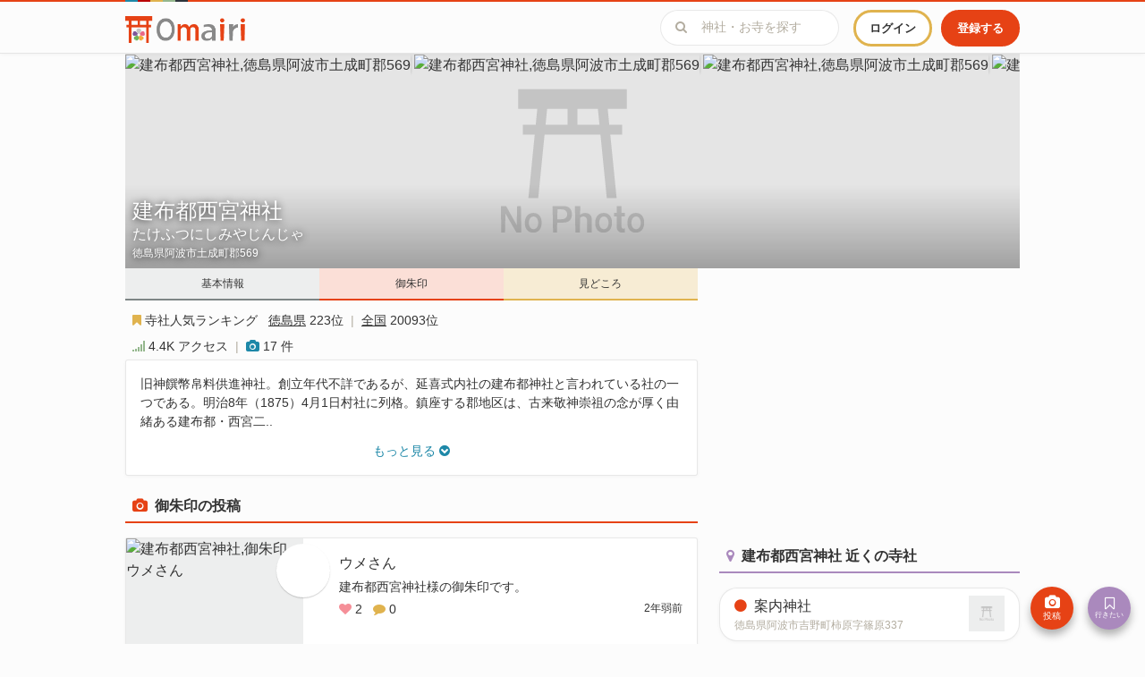

--- FILE ---
content_type: text/html; charset=utf-8
request_url: https://www.google.com/recaptcha/api2/aframe
body_size: 266
content:
<!DOCTYPE HTML><html><head><meta http-equiv="content-type" content="text/html; charset=UTF-8"></head><body><script nonce="tLr_glKVyM4cSktXP48R_w">/** Anti-fraud and anti-abuse applications only. See google.com/recaptcha */ try{var clients={'sodar':'https://pagead2.googlesyndication.com/pagead/sodar?'};window.addEventListener("message",function(a){try{if(a.source===window.parent){var b=JSON.parse(a.data);var c=clients[b['id']];if(c){var d=document.createElement('img');d.src=c+b['params']+'&rc='+(localStorage.getItem("rc::a")?sessionStorage.getItem("rc::b"):"");window.document.body.appendChild(d);sessionStorage.setItem("rc::e",parseInt(sessionStorage.getItem("rc::e")||0)+1);localStorage.setItem("rc::h",'1769450711188');}}}catch(b){}});window.parent.postMessage("_grecaptcha_ready", "*");}catch(b){}</script></body></html>

--- FILE ---
content_type: text/javascript
request_url: https://omairi.club/assets/spots/show-1b0f26ad45b34696b488848c214f5280daa2aca6625dbdac13613a38199650e4.js
body_size: 454
content:
(function() {
  $(function() {
    $('.desc_view_more').on('click', function(e) {
      $('.spot_desc_abst').hide();
      return $('.spot_desc_all').fadeIn();
    });
    return echo.init({
      offset: 600
    });
  });

}).call(this);
(function() {
  $(function() {
    return $(window).on('load resize', function() {
      var $fixBlock, fixHeight, fixTop, footerBoundary, footerTop, headerHeight, padding;
      $fixBlock = $('.fix_ad_block');
      if (!$fixBlock.length) {
        return false;
      }
      padding = 16;
      headerHeight = $('.header_container_wrapper').outerHeight();
      fixTop = $fixBlock.offset().top;
      fixHeight = $fixBlock.outerHeight(true);
      footerTop = $('.footer_container_wrapper').offset().top;
      footerBoundary = footerTop - fixHeight - headerHeight - padding * 2;
      return $(window).scroll(function() {
        var move, winTop, winW;
        winTop = $(this).scrollTop();
        winW = window.innerWidth;
        if (winW > 768) {
          if (winTop > fixTop - (headerHeight + padding) && winTop < footerBoundary) {
            return $fixBlock.css({
              position: 'fixed',
              top: (headerHeight + padding) + 'px'
            });
          } else if (winTop > footerBoundary) {
            move = footerBoundary - winTop;
            return $fixBlock.css({
              position: 'fixed',
              top: (headerHeight + padding + move) + 'px'
            });
          } else {
            return $fixBlock.css({
              position: 'static',
              top: fixTop + 'px'
            });
          }
        } else {
          return $fixBlock.css({
            position: 'static',
            top: fixTop + 'px'
          });
        }
      });
    });
  });

}).call(this);


